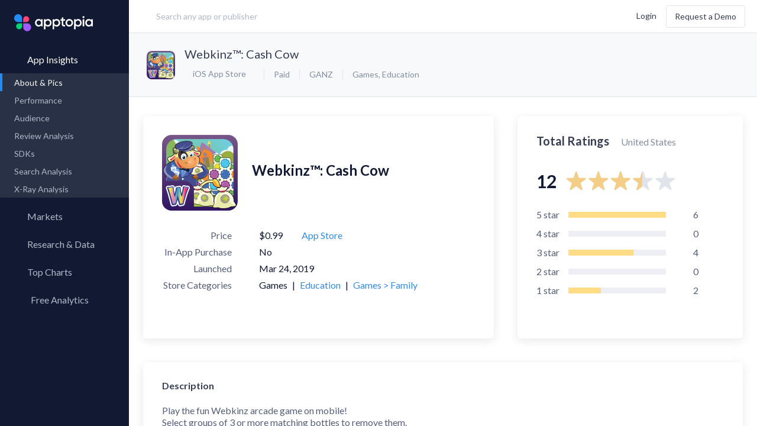

--- FILE ---
content_type: text/html; charset=utf-8
request_url: https://apptopia.com/ios/app/1456291876/about
body_size: 9139
content:
<!DOCTYPE html><html dir="ltr" lang="en"><head><title>About: Webkinz™: Cash Cow (iOS App Store version) |  | Apptopia</title><meta charset="utf-8" /><meta content-language="en-US" /><meta content="ie=edge" http-equiv="x-ua-compatible" /><meta name="user_token" /><meta name="action-cable-url" content="wss://cable.apptopia.com:13777" /><meta content="width=device-width, initial-scale=1, maximum-scale=1, user-scalable=0, shrink-to-fit=no" name="viewport" /><link rel="stylesheet" media="screen" href="//fonts.googleapis.com/css?family=Lato:300,400,700" /><link rel="stylesheet" media="all" href="https://d2sxfzw9cql5wy.cloudfront.net/assets-p/application-7086da82f126c526c7cebd5450767fe75b0f56ac2b183b45b0eabb435abfe2d7.css" data-turbolinks-track="reload" /><meta name="csrf-param" content="authenticity_token" />
<meta name="csrf-token" content="HbsdLULtkas8Pa7Srmqv2fzM95SIpxpLbTqr1wsbOKkhYnlt3MWC/oFZgc4rcj8AVJ0U+ydA/AWv+9mM4fpG4A==" /><link href="/apple-touch-icon.png?v=gAAjdOL4d" rel="apple-touch-icon" sizes="180x180" /><link href="/favicon-16x16.png?v=gAAjdOL4d" rel="icon" sizes="16x16" type="image/png" /><link href="/favicon-32x32.png?v=gAAjdOL4d" rel="icon" sizes="32x32" type="image/png" /><link href="/site.webmanifest?v=gAAjdOL4d" rel="manifest" /><meta content="#2d89ef" name="msapplication-TileColor" /><meta content="#fafbfc" name="theme-color" /><meta content="Apptopia" name="apple-mobile-web-app-title" /><meta content="Apptopia" name="application-name" /><script>window.PARSELY = window.PARSELY || {
  autotrack: false,
  onReady: function() {
    PARSELY.updateDefaults({
      data: {
        is_customer: "No",
        is_hubspot_contact: "No"
      }
    });
    PARSELY.beacon.trackPageView();
  }
};</script><style type="text/css">.async-hide{opacity:0 !important}</style><script>(function(a,s,y,n,c,h,i,d,e){s.className+=' '+y;h.start=1*new Date;
h.end=i=function(){s.className=s.className.replace(RegExp(' ?'+y),'')};
(a[n]=a[n]||[]).hide=h;setTimeout(function(){i();h.end=null},c);h.timeout=c;
})(window,document.documentElement,'async-hide','dataLayer',4000,
{'GTM-TGCSN6Q':true});</script><script>window.dataLayer = window.dataLayer || [];
window.gtag = function() { dataLayer.push(arguments); }
gtag('js', new Date());

gtag('config', 'AW-972410676');</script><script>(function(w,d,s,l,i){w[l]=w[l]||[];w[l].push({'gtm.start':
new Date().getTime(),event:'gtm.js'});var f=d.getElementsByTagName(s)[0],
j=d.createElement(s),dl=l!='dataLayer'?'&l='+l:'';j.async=true;j.src=
'https://www.googletagmanager.com/gtm.js?id='+i+dl;f.parentNode.insertBefore(j,f);
})(window,document,'script','dataLayer','GTM-TGCSN6Q');</script><script>window._6si = window._6si || [];
window._6si.push(['enableEventTracking', true]);
window._6si.push(['setToken', 'abaaa872b2d34cfd45cd7a7ec237a7bd']);
window._6si.push(['setEndpoint', 'b.6sc.co']);

(function() {
  var gd = document.createElement('script');
  gd.type = 'text/javascript';
  gd.async = true;
  gd.src = '//j.6sc.co/6si.min.js';
  var s = document.getElementsByTagName('script')[0];
  s.parentNode.insertBefore(gd, s);
})();</script><script>(function() {
  var _fbq = window._fbq || (window._fbq = []);
  if (!_fbq.loaded) {
    var fbds = document.createElement('script');
    fbds.async = true;
    fbds.src = 'https://connect.facebook.net/en_US/fbds.js';
    var s = document.getElementsByTagName('script')[0];
    s.parentNode.insertBefore(fbds, s);
    _fbq.loaded = true;
  }
  _fbq.push(['addPixelId', '1487637864866349']);
})();

window._fbq = window._fbq || [];
window._fbq.push(['track', 'PixelInitialized', {}]);</script><noscript><img alt="" height="1" src="https://www.facebook.com/tr?id=1487637864866349&amp;ev=PixelInitialized" style="display:none" width="1" /></noscript><script>!function(q,e,v,n,t,s){if(q.qp) return; n=q.qp=function(){n.qp ? n.qp.apply(n, arguments) : n.queue.push(arguments); }; n.queue=[];t=document.createElement(e);t.async=!0;t.src=v; s=document.getElementsByTagName(e)[0]; s.parentNode.insertBefore(t,s);}(window, 'script', 'https://a.quora.com/qevents.js');
qp('init', '32c99b504a6c4bc6b5e319211598eeb1');
qp('track', 'ViewContent');</script><noscript><img height="1" src="https://q.quora.com/_/ad/32c99b504a6c4bc6b5e319211598eeb1/pixel?tag=ViewContent&amp;noscript=1" style="display:none" width="1" /></noscript><script>var enabled = "" === 'false';
var HW_config = {
  selector: "div.headwayapp",
  account: "x9R967",
  googleAnalytics: true,
  enabled: enabled,
  callbacks: {
    onWidgetReady: function(widget) {
      document.dispatchEvent(new CustomEvent('headway-widget-update'));
    },
  }
};</script><script async="" src="https://cdn.headwayapp.co/widget.js"></script><meta content="https://apptopia.com/ios/app/1456291876/about" property="og:url" /><meta content="Webkinz™: Cash Cow - app store revenue, download estimates, usage estimates and SDK data | Apptopia" property="og:title" /><meta content="iTunes Connect App Intelligence for Webkinz™: Cash Cow. Insights into Download, usage, revenue, rank & SDK data. Compare performance to the competition." property="og:description" /><meta content="https://is1-ssl.mzstatic.com/image/thumb/Purple123/v4/58/8c/8c/588c8c1e-3daa-c381-9bda-276fd91b21af/AppIcon-0-1x_U007emarketing-0-85-220-7.png/1024x1024bb.png" property="og:image" /><script type="application/ld+json">{"@context":"http://schema.org","@type":"Product","name":"Webkinz™: Cash Cow","image":"https://is1-ssl.mzstatic.com/image/thumb/Purple123/v4/58/8c/8c/588c8c1e-3daa-c381-9bda-276fd91b21af/AppIcon-0-1x_U007emarketing-0-85-220-7.png/1024x1024bb.png","description":"iTunes Connect App About \u0026 Pictures for Webkinz™: Cash Cow. Insights into Download, usage, revenue, rank \u0026 SDK data. Compare performance to the competition.","mpn":"1456291876","brand":{"@type":"Thing","name":"GANZ"},"aggregateRating":{"@type":"AggregateRating","ratingValue":3.5,"reviewCount":12,"bestRating":5},"offers":{"@type":"Offer","priceCurrency":"USD","price":"$0.99","seller":{"@type":"Organization","name":"iTunes Connect"}}}</script></head><body class="layout-publisher page-apps app-about  logged-out "><div data-current-user="{&quot;id&quot;:null,&quot;lastName&quot;:null,&quot;firstName&quot;:null,&quot;fullName&quot;:null,&quot;email&quot;:null,&quot;customerId&quot;:null}" data-permissions="{&quot;allowContactInfo&quot;:false,&quot;allowAppQuickView&quot;:false,&quot;defaultQuickViewPageName&quot;:&quot;performance&quot;,&quot;allowFinanceLP&quot;:false,&quot;allowFinanceFullAccess&quot;:true,&quot;allowFinanceLandingPageV2&quot;:null,&quot;allowForecasts&quot;:false,&quot;allowForecastsWhitoutConsensus&quot;:null,&quot;allowAdvancedMetricsExport&quot;:false,&quot;allowFinanceAppOverview&quot;:false,&quot;allowFinanceAppOverviewV3&quot;:false,&quot;allowPartialAdIntel&quot;:false,&quot;allowUnifiedAdIntel&quot;:false,&quot;allowedMediations&quot;:null,&quot;allowSessionsData&quot;:false,&quot;allowReviewsAppInsights&quot;:false,&quot;allowReviewsCompare&quot;:false,&quot;allowAso&quot;:false,&quot;allowPaidKeywords&quot;:false,&quot;allowOrganicKeywords&quot;:false,&quot;allowKeywordSearch&quot;:false,&quot;allowCsvExport&quot;:false,&quot;allowAppCsvExport&quot;:false,&quot;allowAdIntelCsvExport&quot;:false,&quot;allowReviewCsvExport&quot;:false,&quot;allowAsoCsvExport&quot;:false,&quot;allowKeywordSearchCsvExport&quot;:false,&quot;allowMoreCountries&quot;:false,&quot;allowSdkAnalysis&quot;:false,&quot;allowAppLevelSdk&quot;:false,&quot;allowUserRetention&quot;:false,&quot;allowMyMarkets&quot;:false,&quot;allowResearchLibrary&quot;:false,&quot;allowMarketReports&quot;:false,&quot;allowApptopiaToSalesforceIntegration&quot;:false,&quot;allowMpi&quot;:false,&quot;allowCustomExports&quot;:false,&quot;allowPanelsVersionSwitcher&quot;:false,&quot;maxDateTo&quot;:null,&quot;panelVersion&quot;:&quot;us-blended-v1-r0-0-public&quot;,&quot;allowCompanyKeyMetrics&quot;:false,&quot;allowAdvancedExportModal&quot;:false,&quot;advancedTrialActive&quot;:null,&quot;hideLegacyExport&quot;:false,&quot;advancedDatasets&quot;:[],&quot;allowAllUsersSegment&quot;:null}" id="global-settings"></div><div class="overlay"><div class="overlay-inner text-blue-active"><div class="spinner spinner__lg"><svg width="100%" height="100%" viewBox="0 0 100 100" color="#228BF4" fill="none" xmlns="http://www.w3.org/2000/svg"><defs><linearGradient id="spinner-secondHalf"><stop offset="0%" stop-opacity="0" stop-color="currentColor" /><stop offset="100%" stop-opacity="0.5" stop-color="currentColor" /></linearGradient><linearGradient id="spinner-firstHalf"><stop offset="0%" stop-opacity="1" stop-color="currentColor" /><stop offset="100%" stop-opacity="0.5" stop-color="currentColor" /></linearGradient></defs><g stroke-width="10"><path stroke="url(#spinner-secondHalf)" d="M 5 50 A 44 44 0 0 1 95 50" /><path stroke="url(#spinner-firstHalf)" d="M 95 50 A 44 44 0 0 1 5 50" /><path stroke="currentColor" fill="currentColor" stroke-linecap="round" d="M 5 50 A 44 44 0 0 1 5 50" /></g></svg></div></div></div><header class="publisher-header" role="banner"><div class="header-inner"><div class="header-col-left flex-grow header-prospect"><a class="logo flex-no-shrink hidden-lg-up" data-label="Apptopia Logo" href="https://apptopia.com/" id="logo"><img alt="Apptopia Logo" src="https://d39afr5wio5j08.cloudfront.net/assets-p/apptopia-full-logo-black-e1e0a4cef126b2332372a20cb86bbc7b374036cbe8aac7a66d8425c3331a1429.svg" /><span class="hidden">Apptopia Logo</span></a><div class="search-lg flex-xxs-middle hidden-sm-down label input-search has-search-icon" id="header-search"><input class="form-control control-lg input-large w-100 m-t-0 header-search " data-kinds="[&quot;apps&quot;, &quot;publishers&quot;]" data-logged-user="false" data-min-length="0" placeholder="Search any app or publisher" value="" /><i class="hicon-remove-circle-filled text-quiet pos-abs header-remove-icon hidden" style="top: 32%; right: 4%; cursor: pointer"></i></div><script src="https://d39afr5wio5j08.cloudfront.net/packs-p/js/runtime~header-search-1802e363fcbeb1d45994.js"></script>
<script src="https://d2sxfzw9cql5wy.cloudfront.net/packs-p/js/vendors~ad-intelligence/app-creatives~ad-intelligence/creative-gallery~ad-intelligence/top-advertise~ad1e71a4-1ff9e51527242efc3024.chunk.js"></script>
<script src="https://d39afr5wio5j08.cloudfront.net/packs-p/js/vendors~ad-intelligence/app-creatives~ad-intelligence/creative-gallery~ad-intelligence/top-advertise~970849eb-548d4d7f8f7fa152d927.chunk.js"></script>
<script src="https://d39afr5wio5j08.cloudfront.net/packs-p/js/header-search-89dc3876a3e455c8d726.chunk.js"></script></div><div class="header-col-right flex-grow d-flex flex-items-xxs-middle flex-items-xxs-right m-l-lg header-prospect topnav"><button class="btn btn-xs search-btn hidden-xxs-down hidden-lg-up m-r-xs" data-label="search" type="button"><i class="hicon-search text-sm v-a-m"></i><span class="hidden">Search</span></button><div class="d-inline-block user-settings-dropdown"><div class="nav nav-stacked text-nowrap"><a class="prospect-nav-item text-xxs login-btn" data-ga-category="Top Nav" href="/users/sign_in">Login</a><a class="btn btn-outline m-l-sm hidden-xxs-down demo-btn" data-ga-category="Top Nav" href="/demo">Request a Demo</a></div></div><div class="menuicon hidden-lg-up"><span class="menuicon-bread"><span class="menuicon-bread-crust"></span></span><span class="menuicon-bread"><span class="menuicon-bread-crust"></span></span></div></div></div></header><main id="content" role="main"><section class="side-menu pos-rel"><div class="h-100 d-flex flex-column"><div class="nav root-menu d-flex flex-column h-100"><div class="side-menu-popup"><div class="support-popup"><div class="side-menu-popup-header"><i class="hicon-angle-left mr-xs side-menu-popup-back"></i><div class="side-menu-popup-heading">Support</div></div><div class="user-settings-dropdow side-menu-popup-content"><div class="dropdown-menu dropdown-menu-center"><a rel="noreferrer" target="_blank" class="dropdown-item" data-track-event="click.main_menu" href="https://help.apptopia.com/knowledge"><span>Knowledge Base</span></a><a rel="noreferrer" target="_blank" class="dropdown-item" data-track-event="click.main_menu" href="https://dev.apptopia.com/"><span>API Documentation</span></a><div class="dropdown-divider"></div><a target="_blank" class="dropdown-item" data-track-event="click.main_menu" href="/data-usage"><span>Data Usage Policy</span></a><a target="_blank" class="dropdown-item" data-track-event="click.main_menu" href="/privacy"><span>Privacy Policy</span></a><a target="_blank" class="dropdown-item" data-track-event="click.main_menu" href="/terms"><span>Terms of Service</span></a></div></div></div><div class="account-popup"><div class="side-menu-popup-header"><i class="hicon-angle-left mr-xs side-menu-popup-back"></i><div class="side-menu-popup-heading">Account</div></div><div class="user-settings-dropdow side-menu-popup-content"><div class="nav nav-stacked text-nowrap"><a class="prospect-nav-item text-xxs login-btn" data-ga-category="Top Nav" href="/users/sign_in">Login</a><a class="btn btn-outline m-l-sm hidden-xxs-down demo-btn" data-ga-category="Top Nav" href="/demo">Request a Demo</a></div></div></div></div><a class="logo flex-no-shrink hidden-md-down" data-label="Apptopia Logo" href="https://apptopia.com/"><span class="hidden">Apptopia Logo</span></a><div class="menu-item"><a class="nav-item root-menu-item insights-menu-item active active-down" data-current-tab="apps" data-insights-type="apps" href="/general"><div class="d-flex menu-content-wrapper"><i class="hicon-menu-app-insights"></i><span class="menu-name">App Insights</span><i class="hicon-angle-right m-l-auto"></i></div></a><div class="sub-menu"><div class="nav" id="app-insights-submemu" style="display: block;"><div class="sub-menu-links"><a class="nav-item active" data-track-event="click.side_menu" href="/ios/app/1456291876/about"><span>About & Pics</span></a><a class="nav-item  " data-track-event="click.side_menu" href="/apps/itunes_connect/1456291876/performance"><span>Performance</span><i class="hicon-lock text-xxxs text-muted m-l-auto"></i></a><a class="nav-item  hidden" data-track-event="click.side_menu" href="/apps/itunes_connect/1456291876/rank_history"><span>Rank History</span></a><a class="nav-item" data-track-event="click.side_menu" href="/apps/itunes_connect/1456291876/user_graph"><span>Audience</span><i class="hicon-lock text-xxxs text-muted m-l-auto"></i></a><a class="nav-item" href="/review-analysis/sentiments/itunes_connect/1456291876"><span>Review Analysis</span><i class="hicon-lock text-xxxs text-muted m-l-auto"></i></a><a class="nav-item" data-track-event="click.side_menu" href="/apps/itunes_connect/1456291876/sdks"><span>SDKs</span><i class="hicon-lock text-xxxs text-muted m-l-auto"></i></a><a class="nav-item" data-track-event="click.side_menu" href="/search-analysis/organic_keywords/itunes_connect/1456291876"><span>Search Analysis</span><i class="hicon-lock text-xxxs text-muted m-l-auto"></i></a><a class="nav-item" data-track-event="click.side_menu" href="/x-ray/app_analysis/itunes_connect/1456291876"><span>X-Ray Analysis</span><i class="hicon-lock text-xxxs text-muted m-l-auto"></i></a></div></div></div></div><div class="menu-item"><a class="nav-item root-menu-item" href="/my_markets"><div class="d-flex menu-content-wrapper"><i class="hicon-menu-radar mb-xxxs"></i><span class="menu-name">Markets</span></div></a></div><div class="menu-item"><a class="nav-item root-menu-item insights-item" href="/my_reports"><div class="d-flex menu-content-wrapper"><i class="hicon-research-library-side-menu"></i><span class="menu-name">Research &amp; Data</span></div></a></div><div class="menu-item"><a class="nav-item root-menu-item" href="/charts"><div class="d-flex menu-content-wrapper"><i class="hicon-menu-top-chart"></i><span class="menu-name">Top Charts</span><i class="hicon-angle-right m-l-auto"></i></div></a><div class="sub-menu"><div class="sub-menu-links"><a class="nav-item" data-track-event="click.side_menu" href="/charts"><span>Top Apps </span></a><a class="nav-item  " data-current-tab="apps" data-insights-type="publishers" data-track-event="click.side_menu" href="/top-charts/top-publishers"><span>Top Publishers</span></a><a class="nav-item  " data-current-tab="apps" data-insights-type="sdks" data-track-event="click.side_menu" href="/top-charts/top-sdks"><span>Top SDKs</span></a><a class="nav-item" data-track-event="click.side_menu" href="/store-insights/store-comparison"><span>Store Comparison</span></a><a class="nav-item" data-track-event="click.side_menu" href="/reports/category_analysis/itunes-connect"><span>Category Analysis</span><i class="hicon-lock text-xxxs text-muted m-l-auto"></i></a><a class="nav-item" data-track-event="click.side_menu" href="/x-ray/top_tags"><span>X-Ray Tag Analysis</span><i class="hicon-lock text-xxxs text-muted m-l-auto"></i></a></div></div></div><div class="menu-item"><a class="nav-item root-menu-item dashboard-item" href="/profile/connections"><div class="d-flex menu-content-wrapper"><i class="hicon-menu-my-app-metrics"></i><span class="menu-name">Free Analytics</span><i class="hicon-angle-right m-l-auto"></i></div></a><div class="sub-menu"><div class="sub-menu-links"><a class="nav-item" href="/profile/connections" data-track-event="click.side_menu" data-track-event-text="Dashboard Connected Accounts"><span>My App Analytics</span></a></div></div></div><div class="hidden-lg-up"><div class="col-xxs-12 col-md-4 d-flex flex-items-xxs-center flex-items-md-right m-x-auto login-box"><div class="d-flex flex-column-reverse flex-lg-row flex-items-xxs-middle flex-items-lg-right"><a class="mr-lg login-button" href="/users/sign_in"><span class="hidden-md-up">Log In</span><span class="hidden-sm-down">Log In</span></a><div class="mb-lg hidden-md-up"></div><a class="btn l-h-xxs text-xxs next-btn" href="/demo" role="button" target="_blank">Request a Demo</a></div></div></div><div id="side-menu-dynamic-content"></div></div></div></section><div class="content-body"><div data-toasts-stack="[]" id="global-toasts-stack-root"></div><script src="https://d39afr5wio5j08.cloudfront.net/packs-p/js/runtime~toasts/global-toasts-stack-a98b1f7899e937635d04.js"></script>
<script src="https://d2sxfzw9cql5wy.cloudfront.net/packs-p/js/vendors~ad-intelligence/app-creatives~ad-intelligence/creative-gallery~ad-intelligence/top-advertise~ad1e71a4-1ff9e51527242efc3024.chunk.js"></script>
<script src="https://d39afr5wio5j08.cloudfront.net/packs-p/js/vendors~ad-intelligence/app-creatives~ad-intelligence/creative-gallery~ad-intelligence/top-advertise~970849eb-548d4d7f8f7fa152d927.chunk.js"></script>
<script src="https://d2sxfzw9cql5wy.cloudfront.net/packs-p/js/toasts/global-toasts-stack-dacdd595c482e79d894d.chunk.js"></script><div class="page-header"><div class="modal modal-sm" id="sign-up-form-modal"><div class="modal-content card-simple text-center" style="max-width: 540px; padding: 4rem 3rem;"><h2 class="text-center text-black text-lg mb-mdl l-h-xxs">Want data on your competitors?</h2><h3 class="text-xxs-center mt-sm mx-auto text-16 text-black mb-xl l-h-xs">Access download, revenue, engagement and user <br />retention data for 7+ million apps in 60+ countries </h3><a class="hms-btn hms-btn--primary" href="/demo">Request a Demo</a></div></div><div class="prospect-app-header"><div class="media-object"><div class="media-figure"><img alt="App Icon" class="img-fluid img-rounded" src="https://d1nxzqpcg2bym0.cloudfront.net/itunes_connect/1456291876/82e94210-f68a-11f0-9088-3705b5356fc8/64x64" title="Webkinz™: Cash Cow" /></div><div class="media-body"><h2 class="text-truncate media-body-app-name"><a class="app-name-link m-r-xs" href="https://apps.apple.com/us/app/webkinz-cash-cow/id1456291876" target="_blank">Webkinz™: Cash Cow</a></h2><div class="d-flex flex-items-xxs-middle media-body-app-service-info"><div class="text-md-left"><div -="" class="dropdown store-switcher-app-related" data-channel="dropdown/switch_store/app" data-component="dropdown" data-type="select" if="" object_name.present?="" style="font-size: 12px;"><button class="btn btn-dropdown btn-sm" type="button"><i class="hicon-apple mr-xxs"></i><span>iOS App Store</span></button><div class="dropdown-menu"><div class="dropdown-item active" data-value="/apps/itunes_connect/1456291876/about"><i class="hicon-apple mr-xxs"></i><img alt="App Icon" class="app-icon img-fluid img-rounded" src="https://d1nxzqpcg2bym0.cloudfront.net/itunes_connect/1456291876/82e94210-f68a-11f0-9088-3705b5356fc8/32x32" /><span>iOS App Store</span></div><div class="dropdown-item" data-value="/apps/google_play/air.com.webkinz.cashcowapp/about"><i class="hicon-play mr-xxs"></i><img alt="App Icon" class="app-icon img-fluid img-rounded" src="https://d1nxzqpcg2bym0.cloudfront.net/itunes_connect/1456291876/82e94210-f68a-11f0-9088-3705b5356fc8/32x32" /><span>Google Play</span></div></div></div></div><ul class="list-inline list-dotted m-r-xs text-nowrap"><li>Paid</li><li class="hidden-xs-down"><a href="/publishers/itunes_connect/386149197">GANZ</a></li><li class="hidden-xs-down"><a href="/categories/itunes_connect/6014">Games</a>,&nbsp;<a href="/categories/itunes_connect/6017">Education</a></li></ul></div></div></div><div class="m-x-auto"></div></div></div><div class="app-page-body pos-rel" data-about-page-data="{&quot;assets&quot;:{&quot;app_about&quot;:{&quot;about_data&quot;:{&quot;description&quot;:&quot;Play the fun Webkinz arcade game on mobile! \nSelect groups of 3 or more matching bottles to remove them.\nFill up the money meter to continue to the next level.\nThe milk bottles are constantly moving towards the top. If any of them touch the top, your game ends. \nRemoving larger groups of bottles will earn you more money.\nClick the ADD ROW button to add another row of bottles to your game.\nEarn KinzCash while you play! Send your KinzCash earnings to any active Webkinz World account when you have an internet connection. \nDownload the FREE Webkinz mobile app for even more fun games in the arcade, or visit Webkinz.com to experience a whole world of caring for your virtual pets!&quot;,&quot;icon_cdn_path&quot;:{&quot;32x32&quot;:&quot;https://d1nxzqpcg2bym0.cloudfront.net/itunes_connect/1456291876/82e94210-f68a-11f0-9088-3705b5356fc8/32x32&quot;,&quot;64x64&quot;:&quot;https://d1nxzqpcg2bym0.cloudfront.net/itunes_connect/1456291876/82e94210-f68a-11f0-9088-3705b5356fc8/64x64&quot;,&quot;128x128&quot;:&quot;https://d1nxzqpcg2bym0.cloudfront.net/itunes_connect/1456291876/82e94210-f68a-11f0-9088-3705b5356fc8/128x128&quot;},&quot;primary_category_id&quot;:6014,&quot;other_stores&quot;:{&quot;google_play&quot;:&quot;air.com.webkinz.cashcowapp&quot;},&quot;publisher_url&quot;:&quot;https://apps.apple.com/cr/developer/ganz/id386149197&quot;,&quot;screenshot_urls&quot;:[&quot;https://is1-ssl.mzstatic.com/image/thumb/Purple113/v4/5b/23/77/5b2377d3-dbf0-92b4-697e-def1407b6221/pr_source.png/1242x2208bb.png&quot;,&quot;https://is1-ssl.mzstatic.com/image/thumb/Purple123/v4/4c/e6/63/4ce663a9-79ae-5038-a6c0-da6e71dfd3cd/pr_source.png/1242x2208bb.png&quot;,&quot;https://is1-ssl.mzstatic.com/image/thumb/Purple113/v4/64/e9/2b/64e92be9-f918-3f5b-f662-8afe70899da1/pr_source.png/1242x2208bb.png&quot;,&quot;https://is1-ssl.mzstatic.com/image/thumb/Purple113/v4/5f/14/4b/5f144b23-2b9b-e895-defd-29c1cce830a0/pr_source.png/1242x2208bb.png&quot;],&quot;name&quot;:&quot;Webkinz™: Cash Cow&quot;,&quot;app_id&quot;:1456291876,&quot;category_ids&quot;:[6017,7009,6014],&quot;released_on&quot;:&quot;2019-03-24&quot;,&quot;publisher_id&quot;:386149197,&quot;url&quot;:&quot;https://apps.apple.com/us/app/webkinz-cash-cow/id1456291876&quot;,&quot;publisher_name&quot;:&quot;GANZ&quot;,&quot;icon_url&quot;:&quot;https://is1-ssl.mzstatic.com/image/thumb/Purple123/v4/58/8c/8c/588c8c1e-3daa-c381-9bda-276fd91b21af/AppIcon-0-1x_U007emarketing-0-85-220-7.png/1024x1024bb.png&quot;,&quot;price&quot;:0.99,&quot;released_on_dev&quot;:&quot;2019-03-24&quot;,&quot;screenshot_cdn_paths&quot;:[&quot;https://d1nxzqpcg2bym0.cloudfront.net/itunes_connect/1456291876/b9bc1e70-fa95-11f0-b32a-0b550c38d6f5/640&quot;,&quot;https://d1nxzqpcg2bym0.cloudfront.net/itunes_connect/1456291876/edf8ca90-f945-11f0-9d4d-2db3d2846bee/640&quot;,&quot;https://d1nxzqpcg2bym0.cloudfront.net/itunes_connect/1456291876/863cd9e0-f68a-11f0-9088-3705b5356fc8/640&quot;,&quot;https://d1nxzqpcg2bym0.cloudfront.net/itunes_connect/1456291876/c71a5c30-fa95-11f0-b32a-0b550c38d6f5/640&quot;],&quot;avg_release_interval&quot;:null,&quot;categories_list&quot;:[{&quot;category_id&quot;:6014,&quot;category_name&quot;:&quot;Games&quot;,&quot;type&quot;:&quot;primary&quot;,&quot;is_performance_available&quot;:false},{&quot;category_id&quot;:6017,&quot;category_name&quot;:&quot;Education&quot;,&quot;type&quot;:&quot;secondary&quot;,&quot;is_performance_available&quot;:true},{&quot;category_id&quot;:7009,&quot;category_name&quot;:&quot;Games \u003e Family&quot;,&quot;type&quot;:&quot;secondary&quot;,&quot;is_performance_available&quot;:true}],&quot;iap_present&quot;:false,&quot;ads_present&quot;:false,&quot;subtitle&quot;:null,&quot;released_date_formatted&quot;:&quot;Mar 24, 2019&quot;,&quot;released_on_dev_date_formatted&quot;:&quot;Mar 24, 2019&quot;},&quot;ratings&quot;:{&quot;total_ratings&quot;:12,&quot;avg_rating&quot;:3.5,&quot;ratings_breakdown&quot;:{&quot;3&quot;:4,&quot;4&quot;:0,&quot;5&quot;:6,&quot;1&quot;:2,&quot;2&quot;:0}},&quot;versions&quot;:[{&quot;version&quot;:&quot;1.0-beta&quot;,&quot;release_date&quot;:&quot;2019-03-22&quot;,&quot;description&quot;:null,&quot;formatted_release_date&quot;:&quot;Mar 22, 2019&quot;}],&quot;filters&quot;:{&quot;store&quot;:&quot;itunes_connect&quot;},&quot;other_data&quot;:{&quot;store_id&quot;:&quot;1456291876&quot;,&quot;bundle_id&quot;:&quot;com.webkinz.cashcowapp&quot;,&quot;file_size&quot;:52031488,&quot;os_compatibility&quot;:&quot;iOS 8.0 and up&quot;,&quot;device_compatibility&quot;:[&quot;iPad&quot;,&quot;iPhone&quot;,&quot;iPod touch&quot;],&quot;age_rating&quot;:&quot;4+&quot;,&quot;languages_list&quot;:[&quot;English&quot;],&quot;permissions&quot;:[],&quot;interactive_elements&quot;:[],&quot;app_products&quot;:[],&quot;privacy_url&quot;:&quot;http://www.webkinz.com/us_en/privacy_policy.html&quot;,&quot;url&quot;:&quot;https://apps.apple.com/us/app/webkinz-cash-cow/id1456291876&quot;,&quot;store&quot;:&quot;itunes_connect&quot;}}}}" data-app-id="1456291876" data-app-summary="{&quot;name&quot;:&quot;Webkinz™: Cash Cow&quot;,&quot;publisher_name&quot;:&quot;GANZ&quot;,&quot;publisher_id&quot;:&quot;386149197&quot;,&quot;cross_store_publisher_id&quot;:&quot;8090091541&quot;,&quot;icon_url&quot;:&quot;https://d1nxzqpcg2bym0.cloudfront.net/itunes_connect/1456291876/82e94210-f68a-11f0-9088-3705b5356fc8/64x64&quot;,&quot;icon_url_2x&quot;:&quot;https://d1nxzqpcg2bym0.cloudfront.net/itunes_connect/1456291876/82e94210-f68a-11f0-9088-3705b5356fc8/128x128&quot;,&quot;app_store_url&quot;:&quot;https://apps.apple.com/us/app/webkinz-cash-cow/id1456291876&quot;,&quot;google_play_url&quot;:&quot;https://play.google.com/store/apps/details?id=air.com.webkinz.cashcowapp&quot;,&quot;store&quot;:&quot;itunes_connect&quot;,&quot;ref_no&quot;:&quot;1456291876&quot;,&quot;ref_nos_by_store&quot;:{&quot;google_play&quot;:&quot;air.com.webkinz.cashcowapp&quot;,&quot;itunes_connect&quot;:&quot;1456291876&quot;,&quot;both&quot;:&quot;8137817654&quot;},&quot;cross_store_app_id&quot;:&quot;8137817654&quot;,&quot;company_name&quot;:null,&quot;company_id&quot;:&quot;&quot;,&quot;parent_company_id&quot;:&quot;&quot;,&quot;company_ticker&quot;:null,&quot;publisher_store&quot;:&quot;itunes_connect&quot;,&quot;publishers_by_store&quot;:{&quot;itunes_connect&quot;:{&quot;publisher_id&quot;:&quot;386149197&quot;,&quot;publisher_name&quot;:&quot;GANZ&quot;},&quot;google_play&quot;:{&quot;publisher_id&quot;:&quot;298731&quot;,&quot;publisher_name&quot;:&quot;Ganz TM&quot;},&quot;unified&quot;:{&quot;publisher_id&quot;:&quot;8090091541&quot;,&quot;publisher_name&quot;:&quot;GANZ&quot;}},&quot;panels&quot;:[]}" data-notification="null" data-store="itunes_connect" id="about-pics-page"><div class="overlay"><div class="overlay-inner text-blue-active"><div class="spinner spinner__lg"><svg width="100%" height="100%" viewBox="0 0 100 100" color="#228BF4" fill="none" xmlns="http://www.w3.org/2000/svg"><defs><linearGradient id="spinner-secondHalf"><stop offset="0%" stop-opacity="0" stop-color="currentColor" /><stop offset="100%" stop-opacity="0.5" stop-color="currentColor" /></linearGradient><linearGradient id="spinner-firstHalf"><stop offset="0%" stop-opacity="1" stop-color="currentColor" /><stop offset="100%" stop-opacity="0.5" stop-color="currentColor" /></linearGradient></defs><g stroke-width="10"><path stroke="url(#spinner-secondHalf)" d="M 5 50 A 44 44 0 0 1 95 50" /><path stroke="url(#spinner-firstHalf)" d="M 95 50 A 44 44 0 0 1 5 50" /><path stroke="currentColor" fill="currentColor" stroke-linecap="round" d="M 5 50 A 44 44 0 0 1 5 50" /></g></svg></div></div></div></div><script src="https://d39afr5wio5j08.cloudfront.net/packs-p/js/runtime~app-about-9ebba29aca33bd27689b.js"></script>
<script src="https://d2sxfzw9cql5wy.cloudfront.net/packs-p/js/vendors~ad-intelligence/app-creatives~ad-intelligence/creative-gallery~ad-intelligence/top-advertise~ad1e71a4-1ff9e51527242efc3024.chunk.js"></script>
<script src="https://d39afr5wio5j08.cloudfront.net/packs-p/js/vendors~ad-intelligence/app-creatives~ad-intelligence/creative-gallery~ad-intelligence/top-advertise~970849eb-548d4d7f8f7fa152d927.chunk.js"></script>
<script src="https://d39afr5wio5j08.cloudfront.net/packs-p/js/app-about-515376bdb0c66fe9817d.chunk.js"></script></div></main><div id="portal-root-dropdown"></div><div id="global-toast-container-root"></div><script src="https://d2sxfzw9cql5wy.cloudfront.net/packs-p/js/runtime~toasts/global-toast-container-f3f471b3d4d44c700560.js"></script>
<script src="https://d2sxfzw9cql5wy.cloudfront.net/packs-p/js/vendors~ad-intelligence/app-creatives~ad-intelligence/creative-gallery~ad-intelligence/top-advertise~ad1e71a4-1ff9e51527242efc3024.chunk.js"></script>
<script src="https://d39afr5wio5j08.cloudfront.net/packs-p/js/vendors~toasts/global-cable-toasts~toasts/global-toast-container-c25bb8e97b599b958977.chunk.js"></script>
<script src="https://d2sxfzw9cql5wy.cloudfront.net/packs-p/js/toasts/global-toast-container-4f0d85913a3289bd338d.chunk.js"></script><div data-channels="[&quot;ProspectorReportsChannel&quot;]" id="global-cable-toasts-root"></div><script src="https://d39afr5wio5j08.cloudfront.net/packs-p/js/runtime~toasts/global-cable-toasts-57a95043481d10cbccc4.js"></script>
<script src="https://d2sxfzw9cql5wy.cloudfront.net/packs-p/js/vendors~ad-intelligence/app-creatives~ad-intelligence/creative-gallery~ad-intelligence/top-advertise~ad1e71a4-1ff9e51527242efc3024.chunk.js"></script>
<script src="https://d39afr5wio5j08.cloudfront.net/packs-p/js/vendors~toasts/global-cable-toasts~toasts/global-toast-container-c25bb8e97b599b958977.chunk.js"></script>
<script src="https://d2sxfzw9cql5wy.cloudfront.net/packs-p/js/toasts/global-cable-toasts-2732fdb43de53c7ab54a.chunk.js"></script><script src="https://d39afr5wio5j08.cloudfront.net/assets-p/application-af475ef59667f46e9b9de2f848ffbd4be47ba573eb9063a958a9e1f21b26a07f.js" data-turbolinks-track="reload"></script><script>(function(d,s,i,r) {
  if (d.getElementById(i)){return;}
  var n=d.createElement(s),e=d.getElementsByTagName(s)[0];
  n.id=i;n.src='//js.hs-analytics.net/analytics/'+(Math.ceil(new Date()/r)*r)+'/2045506.js';
  e.parentNode.insertBefore(n, e);
})(document,"script","hs-analytics",300000);</script><noscript><iframe height="0" src="https://www.googletagmanager.com/ns.html?id=GTM-TGCSN6Q" style="display:none; visibility:hidden;" width="0"></iframe></noscript></body></html>

--- FILE ---
content_type: text/css
request_url: https://tags.srv.stackadapt.com/sa.css
body_size: -11
content:
:root {
    --sa-uid: '0-525db8a3-1a0f-5833-6580-57f149c5689e';
}

--- FILE ---
content_type: text/plain
request_url: https://c.6sc.co/?m=1
body_size: 2
content:
6suuid=ed263e1747473e00b2ec7769a30200002a2b3200

--- FILE ---
content_type: image/svg+xml
request_url: https://d39afr5wio5j08.cloudfront.net/assets-p/apptopia-full-logo-black-e1e0a4cef126b2332372a20cb86bbc7b374036cbe8aac7a66d8425c3331a1429.svg
body_size: 2336
content:
<svg width="605" height="131" viewBox="0 0 605 131" fill="none" xmlns="http://www.w3.org/2000/svg">
<path d="M218.74 38.08V93.13H206.85V85.2C202.67 91.03 196.17 94.56 187.59 94.56C172.59 94.56 160.17 81.9 160.17 65.56C160.17 49.22 172.61 36.61 187.59 36.61C196.17 36.61 202.67 40.13 206.85 45.85V38.08H218.74ZM206.85 65.6C206.85 55.36 199.37 47.99 189.46 47.99C179.55 47.99 172.06 55.36 172.06 65.6C172.06 75.84 179.55 83.22 189.46 83.22C199.37 83.22 206.85 75.84 206.85 65.6Z" fill="#212531"/>
<path d="M287.38 65.6C287.38 82.01 274.94 94.6 259.97 94.6C251.38 94.6 244.88 91.07 240.7 85.35V115.19H228.81V38.08H240.7V46C244.88 40.16 251.38 36.64 259.97 36.64C274.94 36.65 287.38 49.31 287.38 65.6ZM275.49 65.6C275.49 55.36 268 48 258.1 48C248.2 48 240.7 55.37 240.7 65.61C240.7 75.85 248.19 83.23 258.1 83.23C268.01 83.23 275.49 75.84 275.49 65.6Z" fill="#212531"/>
<path d="M353.91 65.6C353.91 82.01 341.47 94.6 326.5 94.6C317.91 94.6 311.41 91.07 307.23 85.35V115.19H295.34V38.08H307.23V46C311.41 40.16 317.91 36.64 326.5 36.64C341.47 36.65 353.91 49.31 353.91 65.6ZM342 65.6C342 55.36 334.54 48 324.63 48C314.72 48 307.23 55.37 307.23 65.61C307.23 75.85 314.72 83.23 324.63 83.23C334.54 83.23 342 75.84 342 65.6Z" fill="#212531"/>
<path d="M378.05 49.53V76C378.05 83 382.67 82.94 391.7 82.5V93.13C373.42 95.33 366.15 90.26 366.15 75.95V49.53H356V38.08H366.12V26.19L378.02 22.66V38.08H391.7V49.53H378.05Z" fill="#212531"/>
<path d="M394.71 65.6C394.696 59.8475 396.389 54.2203 399.575 49.4305C402.761 44.6408 407.296 40.9039 412.607 38.6929C417.917 36.482 423.765 35.8963 429.408 37.01C435.052 38.1238 440.238 40.8869 444.311 44.9496C448.383 49.0123 451.159 54.192 452.286 59.8329C453.414 65.4738 452.842 71.3224 450.644 76.6384C448.446 81.9543 444.72 86.4985 439.938 89.6959C435.156 92.8932 429.532 94.6 423.78 94.6C419.956 94.6454 416.161 93.9268 412.618 92.4864C409.075 91.046 405.856 88.9127 403.148 86.2117C400.44 83.5106 398.299 80.2961 396.85 76.7567C395.402 73.2174 394.674 69.4243 394.71 65.6ZM440.95 65.6C440.95 55.6 433.47 48.21 423.78 48.21C414.09 48.21 406.6 55.58 406.6 65.6C406.6 75.62 414.09 83 423.78 83C433.47 83 441 75.62 441 65.6H440.95Z" fill="#212531"/>
<path d="M519.31 65.6C519.31 82.01 506.87 94.6 491.89 94.6C483.31 94.6 476.81 91.07 472.63 85.35V115.19H460.74V38.08H472.63V46C476.81 40.16 483.31 36.64 491.89 36.64C506.87 36.65 519.31 49.31 519.31 65.6ZM507.42 65.6C507.42 55.36 499.93 48 490 48C480.07 48 472.61 55.37 472.61 65.61C472.61 75.85 480.11 83.22 490 83.22C499.89 83.22 507.42 75.84 507.42 65.6Z" fill="#212531"/>
<path d="M525.34 22.22C525.34 20.7169 525.786 19.2475 526.621 17.9977C527.456 16.7478 528.643 15.7737 530.032 15.1985C531.42 14.6233 532.948 14.4728 534.423 14.766C535.897 15.0593 537.251 15.7831 538.314 16.846C539.377 17.9089 540.101 19.2631 540.394 20.7373C540.687 22.2116 540.537 23.7397 539.961 25.1284C539.386 26.5171 538.412 27.7041 537.162 28.5392C535.913 29.3743 534.443 29.82 532.94 29.82C530.925 29.8174 528.994 29.0158 527.569 27.5911C526.144 26.1664 525.343 24.2348 525.34 22.22ZM527 38.08H538.89V93.13H527V38.08Z" fill="#212531"/>
<path d="M604.91 38.08V93.13H593V85.2C588.81 91.03 582.32 94.56 573.73 94.56C558.73 94.56 546.31 81.9 546.31 65.56C546.31 49.22 558.76 36.61 573.73 36.61C582.32 36.61 588.81 40.13 593 45.85V38.08H604.91ZM593 65.6C593 55.36 585.53 48 575.62 48C565.71 48 558.23 55.37 558.23 65.61C558.23 75.85 565.71 83.23 575.62 83.23C585.53 83.23 593 75.84 593 65.6Z" fill="#212531"/>
<path d="M30.13 1.65963e-06C34.0876 -0.00131184 38.0066 0.777054 41.6633 2.29064C45.32 3.80423 48.6427 6.02338 51.4416 8.82134C54.2405 11.6193 56.4607 14.9412 57.9755 18.5974C59.4903 22.2536 60.27 26.1724 60.27 30.13V60.27H30.13C26.1724 60.27 22.2536 59.4903 18.5974 57.9755C14.9412 56.4607 11.6193 54.2405 8.82134 51.4416C6.02338 48.6427 3.80423 45.32 2.29064 41.6633C0.777054 38.0066 -0.00131184 34.0876 1.65963e-06 30.13C1.65963e-06 22.139 3.1744 14.4753 8.82487 8.82487C14.4753 3.1744 22.139 1.65963e-06 30.13 1.65963e-06Z" fill="#228BF4"/>
<path d="M92.41 15.0699C98.4022 15.0726 104.148 17.4548 108.384 21.6929C112.62 25.9309 115 31.6778 115 37.6699C115 40.6378 114.415 43.5766 113.28 46.3186C112.144 49.0606 110.479 51.552 108.381 53.6506C106.282 55.7492 103.791 57.4139 101.049 58.5496C98.3067 59.6854 95.3679 60.2699 92.4 60.2699H69.81V37.6699C69.81 31.6761 72.1911 25.9277 76.4294 21.6893C80.6677 17.451 86.4161 15.0699 92.41 15.0699Z" fill="#FF457A"/>
<path d="M99.94 130.08C95.9833 130.08 92.0653 129.301 88.4098 127.786C84.7542 126.272 81.4327 124.053 78.6349 121.255C75.8371 118.457 73.6177 115.136 72.1035 111.48C70.5893 107.825 69.81 103.907 69.81 99.9499V69.8199H99.94C103.897 69.8186 107.815 70.5967 111.471 72.1096C115.127 73.6226 118.449 75.8409 121.248 78.6378C124.047 81.4347 126.267 84.7554 127.783 88.4105C129.298 92.0655 130.079 95.9832 130.08 99.94C130.081 103.898 129.303 107.818 127.788 111.476C126.274 115.133 124.054 118.456 121.255 121.255C118.456 124.054 115.133 126.274 111.476 127.788C107.818 129.303 103.898 130.081 99.94 130.08Z" fill="#A259FF"/>
<path d="M37.67 115.01C34.7021 115.01 31.7633 114.425 29.0214 113.29C26.2794 112.154 23.788 110.489 21.6894 108.391C19.5908 106.292 17.9261 103.801 16.7903 101.059C15.6546 98.3167 15.07 95.3779 15.07 92.41C15.0727 86.4178 17.4549 80.672 21.6929 76.4359C25.931 72.1997 31.6779 69.82 37.67 69.82H60.27L60.27 92.41C60.27 98.4039 57.889 104.152 53.6506 108.391C49.4123 112.629 43.6639 115.01 37.67 115.01Z" fill="#00D474"/>
</svg>
